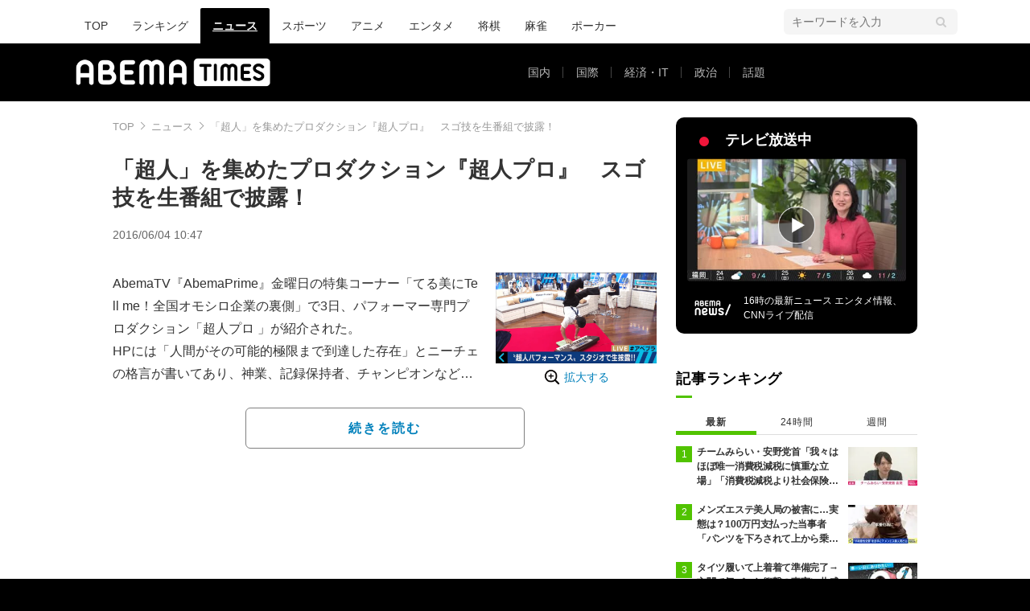

--- FILE ---
content_type: text/html; charset=utf-8
request_url: https://www.google.com/recaptcha/api2/aframe
body_size: 266
content:
<!DOCTYPE HTML><html><head><meta http-equiv="content-type" content="text/html; charset=UTF-8"></head><body><script nonce="F0hWHwnpYT-0Yhkp81_hpA">/** Anti-fraud and anti-abuse applications only. See google.com/recaptcha */ try{var clients={'sodar':'https://pagead2.googlesyndication.com/pagead/sodar?'};window.addEventListener("message",function(a){try{if(a.source===window.parent){var b=JSON.parse(a.data);var c=clients[b['id']];if(c){var d=document.createElement('img');d.src=c+b['params']+'&rc='+(localStorage.getItem("rc::a")?sessionStorage.getItem("rc::b"):"");window.document.body.appendChild(d);sessionStorage.setItem("rc::e",parseInt(sessionStorage.getItem("rc::e")||0)+1);localStorage.setItem("rc::h",'1769152641740');}}}catch(b){}});window.parent.postMessage("_grecaptcha_ready", "*");}catch(b){}</script></body></html>

--- FILE ---
content_type: application/javascript; charset=utf-8
request_url: https://fundingchoicesmessages.google.com/f/AGSKWxVaRmYOCTA4Jr3qlzMicAeUnrNRYwdhnv9j6nTJFNpe6E2IxzUieeX76q3n2Z8Rhwy8sqEN7T11jPEDD-k1I8xVHsKkOqTKx6fD0Em4th3NCvl9Kf5PEjytaVsXLlR6Hj_z_n6UUg==?fccs=W251bGwsbnVsbCxudWxsLG51bGwsbnVsbCxudWxsLFsxNzY5MTUyNjQ0LDQxNTAwMDAwMF0sbnVsbCxudWxsLG51bGwsW251bGwsWzcsMTksNiwxMCwxOCwxM10sbnVsbCxudWxsLG51bGwsbnVsbCxudWxsLG51bGwsbnVsbCxudWxsLG51bGwsMV0sImh0dHBzOi8vdGltZXMuYWJlbWEudHYvYXJ0aWNsZXMvLS84ODkxNDkiLG51bGwsW1s4LCJrNjFQQmptazZPMCJdLFs5LCJlbi1VUyJdLFsxOSwiMiJdLFsyNCwiIl0sWzI5LCJmYWxzZSJdLFsyMSwiW1tbWzUsMSxbMF1dLFsxNzY5MTUyNjQwLDIyMDcyNjAwMF0sWzEyMDk2MDBdXV1dIl1dXQ
body_size: 185
content:
if (typeof __googlefc.fcKernelManager.run === 'function') {"use strict";this.default_ContributorServingResponseClientJs=this.default_ContributorServingResponseClientJs||{};(function(_){var window=this;
try{
var qp=function(a){this.A=_.t(a)};_.u(qp,_.J);var rp=function(a){this.A=_.t(a)};_.u(rp,_.J);rp.prototype.getWhitelistStatus=function(){return _.F(this,2)};var sp=function(a){this.A=_.t(a)};_.u(sp,_.J);var tp=_.ed(sp),up=function(a,b,c){this.B=a;this.j=_.A(b,qp,1);this.l=_.A(b,_.Pk,3);this.F=_.A(b,rp,4);a=this.B.location.hostname;this.D=_.Fg(this.j,2)&&_.O(this.j,2)!==""?_.O(this.j,2):a;a=new _.Qg(_.Qk(this.l));this.C=new _.dh(_.q.document,this.D,a);this.console=null;this.o=new _.mp(this.B,c,a)};
up.prototype.run=function(){if(_.O(this.j,3)){var a=this.C,b=_.O(this.j,3),c=_.fh(a),d=new _.Wg;b=_.hg(d,1,b);c=_.C(c,1,b);_.jh(a,c)}else _.gh(this.C,"FCNEC");_.op(this.o,_.A(this.l,_.De,1),this.l.getDefaultConsentRevocationText(),this.l.getDefaultConsentRevocationCloseText(),this.l.getDefaultConsentRevocationAttestationText(),this.D);_.pp(this.o,_.F(this.F,1),this.F.getWhitelistStatus());var e;a=(e=this.B.googlefc)==null?void 0:e.__executeManualDeployment;a!==void 0&&typeof a==="function"&&_.To(this.o.G,
"manualDeploymentApi")};var vp=function(){};vp.prototype.run=function(a,b,c){var d;return _.v(function(e){d=tp(b);(new up(a,d,c)).run();return e.return({})})};_.Tk(7,new vp);
}catch(e){_._DumpException(e)}
}).call(this,this.default_ContributorServingResponseClientJs);
// Google Inc.

//# sourceURL=/_/mss/boq-content-ads-contributor/_/js/k=boq-content-ads-contributor.ContributorServingResponseClientJs.en_US.k61PBjmk6O0.es5.O/d=1/exm=ad_blocking_detection_executable,kernel_loader,loader_js_executable,monetization_cookie_state_migration_initialization_executable,optimization_state_updater_executable,web_iab_us_states_signal_executable,web_monetization_wall_executable/ed=1/rs=AJlcJMztj-kAdg6DB63MlSG3pP52LjSptg/m=cookie_refresh_executable
__googlefc.fcKernelManager.run('\x5b\x5b\x5b7,\x22\x5b\x5bnull,\\\x22abema.tv\\\x22,\\\x22AKsRol8Ys76CoyTvkQJFW9E9cF2kIdSGkzxK6_pAnPBr-PFsDGY0lInZmHjidcxqwVSOXCj-zm4plzDkooyildqDZDWTgFP7EItN1dmKWbpsG7dpKDk3Hy5B_PV-HbulJ1WxOxMK5la_VGgJ1XQKclGHswCW7Nop5Q\\\\u003d\\\\u003d\\\x22\x5d,null,\x5b\x5bnull,null,null,\\\x22https:\/\/fundingchoicesmessages.google.com\/f\/AGSKWxW16kF037I76C5eNJ1a-b66uPsLNenSF4etcqeWwcMHtqD5TW40iyfmC-yF-nwEsXfqfZCBq0S_DRyw9_-b6Ez7cX_xxuHSBgVmCyTDMTWQc9-q7YfkyXmTO1SW_AU5JtxaY4EcpA\\\\u003d\\\\u003d\\\x22\x5d,null,null,\x5bnull,null,null,\\\x22https:\/\/fundingchoicesmessages.google.com\/el\/AGSKWxUMbPbqPMPd_FBzkkNaNnc1xyv0mxh4RnGlJ1mtjOgcp1tGElMlOsaz5JnpiJGKFdth3DhK-EJnXpc2iwjCToawMPf2FR7RThGmis9nywkmUfqNBewnXqPmLXdwSqTQxytlaSD6qg\\\\u003d\\\\u003d\\\x22\x5d,null,\x5bnull,\x5b7,19,6,10,18,13\x5d,null,null,null,null,null,null,null,null,null,1\x5d\x5d,\x5b3,1\x5d\x5d\x22\x5d\x5d,\x5bnull,null,null,\x22https:\/\/fundingchoicesmessages.google.com\/f\/AGSKWxX9bYbjP3XwTAMLwDbXK7ecFB4ojELyCqEOW30V7jlPpAAs07MbpFjMHq-mF9DPFU2x8GRejuBWykGKPDGqDoMhChsz2P_XJSPXQJkq0g0oTn7Nx_tDLZHgKkZAXb6KONkDiWN2aA\\u003d\\u003d\x22\x5d\x5d');}

--- FILE ---
content_type: application/javascript; charset=utf-8
request_url: https://rise.enhance.co.jp/ti?tagIds=6762494d937e5708e62b8cf9&adunitId=ADU-FG51HZON&referrer=&requestUrl=https://times.abema.tv/articles/-/889149&clientCookie=true
body_size: 357
content:
(()=>{var e,i={tags:[{id:"6762494d937e5708e62b8cf9",impressionKpi:"-1",impressionTotal:"209280",impressionDailyKPI:"-1",impressionDailyTotal:"208",landingUrl:"",executable:"false",excutableShowInters:"true",isValidRequestUrl:"true",executableFrequency:"true"}]};window.tagInfor||(window.tagInfor=[]),e=window.tagInfor,i.tags.forEach(function(a){var n=-1;e.forEach(function(e,i){e&&e.id==a.id&&(n=i)}),-1!=n?e[n]=a:e.push(a)}),window.tagInfor=e})();

--- FILE ---
content_type: application/javascript; charset=utf-8
request_url: https://fundingchoicesmessages.google.com/f/AGSKWxUqQWD1uEN5VEEMNyEtF63GK9-4d7c36t_J0AsmaonyutSQODEQnk4WitAu_XZcKe1T-DfvOCF4yyZpm_y3m0QFwDeI2YyC5zok-MtZgAHXWCSLDJlY6MdRaqgfNdqcxt5fuP2rqojhZetjmfqyNTm7V9A8xPzNuyN-7Jt1eZa7cNKb7kBKZzHqzPHI/_/leftad._120x800a./icon_advertising_/div-ads./ad_mpu.
body_size: -1288
content:
window['16d71df3-db67-4dec-87e8-404f06c340fe'] = true;